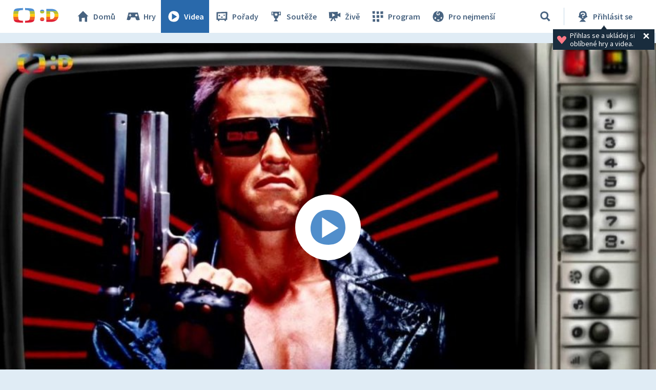

--- FILE ---
content_type: text/plain; charset=utf-8
request_url: https://events.getsitectrl.com/api/v1/events
body_size: 556
content:
{"id":"66f3905d12d00159","user_id":"66f3905d12e5ccb4","time":1768691954763,"token":"1768691954.b60633b84892a54374e71499d40ae197.68520a1fbb6c78391f1eafd2ec291c6c","geo":{"ip":"3.20.206.66","geopath":"147015:147763:220321:","geoname_id":4509177,"longitude":-83.0061,"latitude":39.9625,"postal_code":"43215","city":"Columbus","region":"Ohio","state_code":"OH","country":"United States","country_code":"US","timezone":"America/New_York"},"ua":{"platform":"Desktop","os":"Mac OS","os_family":"Mac OS X","os_version":"10.15.7","browser":"Other","browser_family":"ClaudeBot","browser_version":"1.0","device":"Spider","device_brand":"Spider","device_model":"Desktop"},"utm":{}}